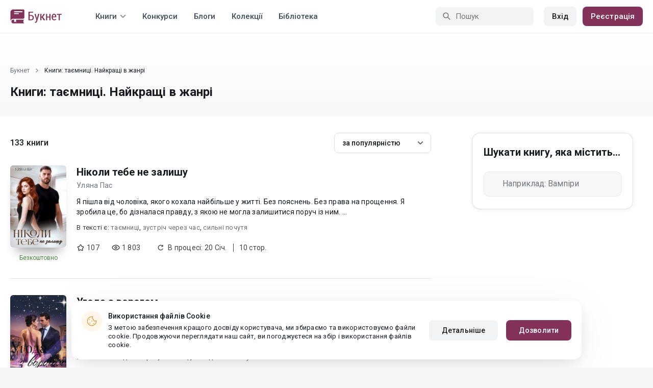

--- FILE ---
content_type: text/html; charset=UTF-8
request_url: https://booknet.ua/tag/%EF%BF%BD%EF%BF%BD%EF%BF%BD%EF%BF%BD%EF%BF%BD%EF%BF%BD%EF%BF%BD%EF%BF%BD%EF%BF%BD%EF%BF%BD%EF%BF%BD%EF%BF%BD%EF%BF%BD%EF%BF%BD%EF%BF%BD%EF%BF%BD-t5671325
body_size: 14370
content:
<!DOCTYPE html>
<html lang="uk-UA" class="">
<head>
    <meta charset="UTF-8"/>
    <meta name="viewport" content="width=970">
    <meta name="MobileOptimized" content="970"/>

                <meta name="description" content="Книги таємниці читати онлайн безкоштовно на Букнет" />
    
    
    <meta name="csrf-param" content="_csrf">
    <meta name="csrf-token" content="57IsSsk5jqrZwmJapj_55ioY7eaTj8eiEHAhPT5s-bux1X4binfD6bykCmP0Zr2ufHWrsf3FtZtEG1MNdD6S8Q==">
    <link rel="dns-prefetch" href="https://fonts.gstatic.com/">
<link rel="dns-prefetch" href="https://fonts.googleapis.com/">
<link rel="dns-prefetch" href="https://www.googleadservices.com/">
<link rel="dns-prefetch" href="https://www.googleadservices.com/">
<link rel="dns-prefetch" href="https://www.googletagmanager.com/">
<link rel="dns-prefetch" href="https://googleads.g.doubleclick.net/">
<link rel="dns-prefetch" href="https://pagead2.googlesyndication.com/">
<link rel="dns-prefetch" href="https://cdn.jsdelivr.net/">
<link rel="dns-prefetch" href="https://connect.facebook.net/">
    <link rel="dns-prefetch" href="https://st.booknet.ua/">
    <link rel="preconnect" href="https://st.booknet.ua/" crossorigin>
<link rel="preconnect" href="https://fonts.gstatic.com/" crossorigin>
    <title>Книги таємниці читати онлайн</title>
    <!--[if IE]><script src="https://st.booknet.ua/common/js/jquery-1.11.3.min.js"></script><![endif]-->
    <meta property="og:title" content="Книги таємниці читати онлайн">
<meta property="og:description" content="Книги таємниці читати онлайн безкоштовно на Букнет">
<meta name="Accept-Language" content="uk-ua">
<link type="image/png" href="https://booknet.ua/favicon.ico" rel="icon">
<link href="https://booknet.ua/tag/%EF%BF%BD%EF%BF%BD%EF%BF%BD%EF%BF%BD%EF%BF%BD%EF%BF%BD%EF%BF%BD%EF%BF%BD%EF%BF%BD%EF%BF%BD%EF%BF%BD%EF%BF%BD%EF%BF%BD%EF%BF%BD%EF%BF%BD%EF%BF%BD-t5671325" rel="canonical">
<link href="https://st.booknet.ua/assets/2d38b9b8/css/bootstrap.min.css?v=1550073398" rel="stylesheet">
<link href="https://st.booknet.ua/common/css/font-awesome.min.css?v=1.1" rel="stylesheet">
<link href="https://st.booknet.ua/common/css/litnet-icon-font.css?v=1.1" rel="stylesheet">
<link href="https://st.booknet.ua/common/css/grids.css?v=1.1" rel="stylesheet">
<link href="https://st.booknet.ua/common/css/social-likes_classic.css?v=1.1" rel="stylesheet">
<link href="https://st.booknet.ua/common/css/flags16.css?v=1.1" rel="stylesheet">
<link href="https://st.booknet.ua/common/css/showLoading.css?v=1.1" rel="stylesheet">
<link href="https://st.booknet.ua/common/css/jquery.jgrowl.min.css?v=1.1" rel="stylesheet">
<link href="https://st.booknet.ua/dist/main.css?v=1750845088" rel="stylesheet">
<script src="https://st.booknet.ua/assets/aee9c002/jquery.min.js?v=1463765143"></script>
<script src="https://st.booknet.ua/assets/5c8d54b8/yii.js?v=1556023766"></script>
<script src="https://st.booknet.ua/assets/2d38b9b8/js/bootstrap.min.js?v=1550073398"></script>
<script src="https://st.booknet.ua/common/mobile_v2/dist/js/vendor/svg4everybody.min.js?v=1.1"></script>
<script src="https://st.booknet.ua/common/js/jquery.cookie.min.js?v=1.1"></script>
<script src="https://st.booknet.ua/common/js/social-likes.min.js?v=1.1"></script>
<script src="https://st.booknet.ua/common/js/common.js?v=1706262122"></script>
<script src="https://st.booknet.ua/common/js/lozad.js?v=1.1"></script>
<script src="https://st.booknet.ua/common/js/jquery.showLoading.js?v=1.1"></script>
<script src="https://st.booknet.ua/common/js/jquery.jgrowl.min.js?v=1.1"></script>
<script src="https://st.booknet.ua/dist/main.js?v=1745230948"></script>    <!--<link rel="apple-touch-icon" sizes="57x57" href="/icons/apple-icon-57x57.png">-->
<!--<link rel="apple-touch-icon" sizes="60x60" href="/icons/apple-icon-60x60.png">-->
<!--<link rel="apple-touch-icon" sizes="72x72" href="/icons/apple-icon-72x72.png">-->
<!--<link rel="apple-touch-icon" sizes="76x76" href="/icons/apple-icon-76x76.png">-->
<!--<link rel="apple-touch-icon" sizes="114x114" href="/icons/apple-icon-114x114.png">-->
<!--<link rel="apple-touch-icon" sizes="120x120" href="/icons/apple-icon-120x120.png">-->
<!--<link rel="apple-touch-icon" sizes="144x144" href="/icons/apple-icon-144x144.png">-->
<!--<link rel="apple-touch-icon" sizes="152x152" href="/icons/apple-icon-152x152.png">-->
<link rel="apple-touch-icon" sizes="180x180" href="/icons/apple-icon-180x180.png">
<link rel="icon" type="image/png" sizes="192x192" href="/icons/android-icon-192x192.png">
<link rel="icon" type="image/png" sizes="32x32" href="/icons/favicon-32x32.png">
<link rel="icon" type="image/png" sizes="96x96" href="/icons/favicon-96x96.png">
<link rel="icon" type="image/png" sizes="16x16" href="/icons/favicon-16x16.png">

<link rel="manifest" href="/manifest.json">
<meta name="msapplication-TileColor" content="#ffffff">
<meta name="msapplication-TileImage" content="/maskable_icon.png">
<meta name="theme-color" content="#ffffff">

<script>
    if ("serviceWorker" in navigator) {
        window.addEventListener("load", function () {
            navigator.serviceWorker
                .register("/service-worker.js")
                .then(function (registration) {
                    console.log("ServiceWorker registered");
                })
                .catch(function (err) {
                    console.log("ServiceWorker not registered", err);
                })
        })
    }
</script>

<script src="https://cdn.onesignal.com/sdks/OneSignalSDK.js" async=""></script>

    <meta id="ga-isLoggedIn" value="0"><meta id="ga-lang" value="uk">

<script>(function(w,d,s,l,i){w[l]=w[l]||[];w[l].push({'gtm.start':
        new Date().getTime(),event:'gtm.js'});var f=d.getElementsByTagName(s)[0],
        j=d.createElement(s),dl=l!='dataLayer'?'&l='+l:'';j.async=true;j.src=
        'https://www.googletagmanager.com/gtm.js?id='+i+dl;f.parentNode.insertBefore(j,f);
    })(window,document,'script','dataLayer','GTM-TCR8MZC');</script>
<!-- End Google Tag Manager -->

<script>
    window.dataLayer = window.dataLayer || [];

            dataLayer.push({'event': 'lang_uk'});
    
    let isMobile = '';
</script>

<meta name="facebook-domain-verification" content="wjtdllnn4zc0aw55n6bx64eb7ez3zk" />


<script>
    window.lang = 'uk';
</script>

<script>
    window.addEventListener('appinstalled', function(evt) {
        dataLayer.push({
            'event': 'autoEvent',
            'eventCategory': 'pwa',
            'eventAction': 'Installed',
            'eventLabel': 'Installed'
        });
    });

    if (window.matchMedia('(display-mode: standalone)').matches) {
        dataLayer.push({'is_pwa': 1});
    }
</script>

</head>
<body class="wide-lg bn_body-white">



<!-- Google Tag Manager (noscript) -->
<noscript>
    <iframe src="https://www.googletagmanager.com/ns.html?id=GTM-TCR8MZC" height="0" width="0" style="display:none;visibility:hidden"></iframe>
</noscript>
<!-- End Google Tag Manager (noscript) -->
<div class="bn_header">
        <div class="bn_header__container">
        <div class="container">
            <div class="bn_header__wrapper">
                <div class="bn_header__navigation">
                    
<div class="bn_header__logo">
    <a class="bn_header__logo-link" href="/uk">
                    <svg><use href="/common/img/ln_svg-sprite.svg#booknet-logo-uk"></use></svg>
            </a>
</div>
                    
<div class="bn_header__menu">
    <div class="bn_header__menu-item bn_header__menu-dropdown-selector">
        <span>Книги</span>
        <svg>
            <use href="/common/mobile_v2/dist/img/svg/svg-sprite.svg?v=3.4#header-arrow"/>
        </svg>
    </div>
    <a class="bn_header__menu-item" href="/contests">
        Конкурси    </a>
    <a class="bn_header__menu-item" href="/blogs">
        Блоги    </a>
    <a class="bn_header__menu-item" href="/collections">
        Колекції    </a>
            <a class="bn_header__menu-item" href="/site/library">
            Бібліотека        </a>
    </div>                </div>
                <div class="bn_header__controls">
                    
<form id="search-form" class="bn_header__search" action="/search" method="GET">
<div class="bn_header__search-icon">
    <svg>
        <use href="/common/mobile_v2/dist/img/svg/svg-sprite.svg?v=3.4#magnifier"/>
    </svg>
</div>

<input type="text" class="bn_header__search-input" name="q" autocomplete="off" placeholder="Пошук" data-not-found="Дані не знайдено">
</form>                                            
<div class="bn_header__auth">
    <div class="bn_header__auth-login bn_btn bn_btn-gray" onclick="showLoginPopup();">
        Вхід    </div>
    <div class="bn_header__auth-register bn_btn" onclick="showRegisterPopup();">
        Реєстрація    </div>
</div>                                    </div>
            </div>
        </div>
    </div>
    
<div class="bn_header__menu-dropdown">
    <div class="container">
        <div class="bn_header__menu-dropdown-wrapper">
            <div class="bn_header__menu-dropdown-column">
                <div class="bn_header__menu-dropdown-column-title">
                    Жанри                </div>
                <div class="bn_header__menu-dropdown-column-grid">
                    <div class="bn_header__menu-dropdown-item">
                        <a href="/top/all">Всі жанри</a>
                    </div>
                                            <div class="bn_header__menu-dropdown-item">
                            <a href="/top/miske-fentezi">
                                Міське фентезі                            </a>
                        </div>
                                            <div class="bn_header__menu-dropdown-item">
                            <a href="/top/fentezi">
                                Фентезі                            </a>
                        </div>
                                            <div class="bn_header__menu-dropdown-item">
                            <a href="/top/suchasna-proza">
                                Сучасна проза                            </a>
                        </div>
                                            <div class="bn_header__menu-dropdown-item">
                            <a href="/top/jenskaya-proza">
                                Жіночий роман                            </a>
                        </div>
                                            <div class="bn_header__menu-dropdown-item">
                            <a href="/top/lyubovnye-romany">
                                Любовні романи                            </a>
                        </div>
                                            <div class="bn_header__menu-dropdown-item">
                            <a href="/top/pidlitkova-proza">
                                Підліткова проза                            </a>
                        </div>
                                            <div class="bn_header__menu-dropdown-item">
                            <a href="/top/fantastika">
                                Фантастика                            </a>
                        </div>
                                            <div class="bn_header__menu-dropdown-item">
                            <a href="/top/istoricheskiy-roman">
                                Історичний роман                            </a>
                        </div>
                                            <div class="bn_header__menu-dropdown-item">
                            <a href="/top/fanfik">
                                Фанфік                            </a>
                        </div>
                                            <div class="bn_header__menu-dropdown-item">
                            <a href="/top/boevik">
                                Бойовик                            </a>
                        </div>
                                            <div class="bn_header__menu-dropdown-item">
                            <a href="/top/detektiv">
                                Детектив                            </a>
                        </div>
                                            <div class="bn_header__menu-dropdown-item">
                            <a href="/top/triller">
                                Трилер                            </a>
                        </div>
                                            <div class="bn_header__menu-dropdown-item">
                            <a href="/top/humor">
                                Гумор                            </a>
                        </div>
                                            <div class="bn_header__menu-dropdown-item">
                            <a href="/top/mistikaujasy">
                                Містика/Жахи                            </a>
                        </div>
                                            <div class="bn_header__menu-dropdown-item">
                            <a href="/top/non-fiction">
                                Не художня література                            </a>
                        </div>
                                            <div class="bn_header__menu-dropdown-item">
                            <a href="/top/dityacha-literatura">
                                Дитяча література                            </a>
                        </div>
                                            <div class="bn_header__menu-dropdown-item">
                            <a href="/top/raznoe">
                                Різне                            </a>
                        </div>
                                            <div class="bn_header__menu-dropdown-item">
                            <a href="/top/lyubovne-fentezi">
                                Любовне фентезі                            </a>
                        </div>
                                            <div class="bn_header__menu-dropdown-item">
                            <a href="/top/korotkiy-lyubovnyy-roman">
                                Короткий любовний роман                            </a>
                        </div>
                                            <div class="bn_header__menu-dropdown-item">
                            <a href="/top/istorichniy-lyubovnyy-roman">
                                Історичний любовний роман                            </a>
                        </div>
                                            <div class="bn_header__menu-dropdown-item">
                            <a href="/top/suchasniy-lyubovnyy-roman">
                                Сучасний любовний роман                            </a>
                        </div>
                                            <div class="bn_header__menu-dropdown-item">
                            <a href="/top/lyubovna-fantastika">
                                Любовна фантастика                            </a>
                        </div>
                                            <div class="bn_header__menu-dropdown-item">
                            <a href="/top/boeva-fantastika">
                                Бойова фантастика                            </a>
                        </div>
                                            <div class="bn_header__menu-dropdown-item">
                            <a href="/top/naukova-fantastika">
                                Наукова фантастика                            </a>
                        </div>
                                            <div class="bn_header__menu-dropdown-item">
                            <a href="/top/postapokalipsis">
                                Постапокаліпсис                            </a>
                        </div>
                                            <div class="bn_header__menu-dropdown-item">
                            <a href="/top/antiutopiya">
                                Антиутопія                            </a>
                        </div>
                                            <div class="bn_header__menu-dropdown-item">
                            <a href="/top/boeve-fentezi">
                                Бойове фентезі                            </a>
                        </div>
                                            <div class="bn_header__menu-dropdown-item">
                            <a href="/top/poesiya">
                                Поезія                            </a>
                        </div>
                                            <div class="bn_header__menu-dropdown-item">
                            <a href="/top/molodejnaya-proza">
                                Молодіжна проза                            </a>
                        </div>
                                    </div>
            </div>
            <div class="bn_header__menu-dropdown-column">
                <div class="bn_header__menu-dropdown-column-title">
                    Добірки                </div>
                <div class="bn_header__menu-dropdown-column-row">
                    <div class="bn_header__menu-dropdown-item">
                        <a href="/top/all">За популярністю</a>
                    </div>
                    <div class="bn_header__menu-dropdown-item">
                        <a href="/top/latest">За оновленнями </a>
                    </div>
                    <div class="bn_header__menu-dropdown-item">
                        <a href="/top/latest-new">Новинки</a>
                    </div>
                    <div class="bn_header__menu-dropdown-item">
                        <a href="/top/best">Бестселери</a>
                    </div>
                                        <div class="bn_header__menu-dropdown-item">
                        <a href="/collections">Колекції</a>
                    </div>
                </div>
            </div>
        </div>
    </div>
</div></div>

    <script>
        $(document).on('show.bs.modal', '#buyModal,#payModal', function () {
            $.cookie('tryBuy', '1', {
                path: "/"
            });
            $.cookie('dontShowAnsModal', '1', {
                path: "/",
                expires: 60 * 30
            });
        });

        if (getCookie('tryBuy') === '1' && getCookie('dontShowAnsModal') !== '1') {
            $.get('/user-questions/no-buy', function (result) {
                $('#no-buy-modal').remove();
                $('body').append($(result));
                $('#no-buy-modal').modal('show');
            });
        }
    </script>

<main class="bn_main">
    
<section class="bn_genre-page">
    <div class="bn_genre-page__heading">
        <div class="bn_genre-page__heading-breadcrumbs">
            
<div class="bn_breadcrumbs">
    <div class="container">
        <div class="bn_breadcrumbs__wrapper">
                                                <a class="bn_breadcrumbs__item" href="/">Букнет</a>
                    <i class="fa fa-angle-right"></i>
                                                                <span class="bn_breadcrumbs__item">Книги: таємниці. Найкращі в жанрі</span>
                                    </div>
    </div>
</div>        </div>
        <div class="container">
            <h1 class="bn_genre-page__heading-title bn_text-heading-h3">
                Книги: таємниці. Найкращі в жанрі            </h1>
        </div>
    </div>
    <div class="bn_genre-page__body">
        <div class="container">
            <div class="bn_genre-page__wrapper">
                <div class="bn_genre-page__content-wrapper">
                    <div class="bn_genre-page__controls">
                        <div class="bn_genre-page__counter bn_text-title-m">
                            133 книги                        </div>
                        <div class="bn_genre-page__sort">
                            <form id="genre-sort">
                                <select id="catalog-sort-dropdown" class="initialize-custom-dropdown" name="sort" data-list-title="Сортувати: " onchange="submitSort()">
<option value="rate">за популярністю</option>
<option value="latest">за оновленнями</option>
</select>                            </form>
                        </div>
                    </div>
                    <div class="bn_genre-page__content">
                        
                                                            
                                                                    
<div class="bn_book-genre">
    <div class="bn_book-genre__wrapper">
        <div class="bn_book-genre__image-column">
            <div class="bn_book-genre__image">
                <a href="/book/nkoli-tebe-ne-zalishu-b447689" class="bn_book-genre__image-link"></a>
                                    <img src="https://st.booknet.ua/uploads/covers/120/1768377513_41.jpg" alt="Обкладинка книги &quot;Ніколи тебе не залишу&quot;" />
                                
                <div class="bn_book-genre__hints-wrapper">
                                                        </div>

            </div>
            <div class="bn_book-genre__price">
                
                        <span>Безкоштовно</span>
                        </div>
        </div>
        <div class="bn_book-genre__content-column">
            <div class="bn_book-genre__title bn_text-heading-h4">
                <a href="/book/nkoli-tebe-ne-zalishu-b447689" class="bn_book-genre__title-link">
                    Ніколи тебе не залишу                </a>
            </div>
                            <div class="bn_book-genre__author bn_text-paragraph-m">
                    <a href="/ulyana-pas-u2763901">Уляна Пас</a>                </div>
                                    <div class="bn_book-genre__annotation bn_text-paragraph-m">
                Я пішла від чоловіка, якого кохала найбільше у житті. Без пояснень. Без права на прощення. Я зробила це, бо дізналася правду, з якою не могла залишитися поруч із ним.
...            </div>
            <div class="bn_book-genre__tags bn_text-label-l">
                <span class="bn_book-genre__tags-prefix">
                    В текcті є:                </span>
                <span>
                    <a href="/tag/таємниці-t5671325">таємниці</a>, <a href="/tag/зустріч через час-t15054490">зустріч через час</a>, <a href="/tag/сильні почутя-t32532977">сильні почутя</a>                </span>
            </div>
            <div class="bn_book-genre__information bn_text-paragraph-m">
                <div class="bn_book-genre__statistics">
                    <div class="bn_book-genre__statistics-item">
                        <svg>
                            <use href="/common/mobile_v2/dist/img/svg/svg-sprite.svg?v=3.4#star"></use>
                        </svg>
                        <span class="bn_text-paragraph-m">
                            107                        </span>
                    </div>
                    <div class="bn_book-genre__statistics-item">
                        <svg>
                            <use href="/common/mobile_v2/dist/img/svg/svg-sprite.svg?v=3.4#eye"></use>
                        </svg>
                        <span class="bn_text-paragraph-m">
                            1 803                        </span>
                    </div>
                </div>
                                    <div class="bn_book-genre__status bn_text-paragraph-m">
                        <svg class="bn_book-genre__status-icon">
                            <use href="/common/mobile_v2/dist/img/svg/svg-sprite.svg?v=3.4#round-arrow"></use>
                        </svg>
                        <div class="bn_book-genre__status-content">
                            В процесі:                            20 Січ.                        </div>
                        <div class="bn_book-genre__status-pages">
                            10                            стор.                        </div>
                    </div>
                            </div>
        </div>
    </div>
</div>
                                
                                                            
                                                                    
<div class="bn_book-genre">
    <div class="bn_book-genre__wrapper">
        <div class="bn_book-genre__image-column">
            <div class="bn_book-genre__image">
                <a href="/book/ugoda-z-vorogom-b325712" class="bn_book-genre__image-link"></a>
                                    <img src="https://st.booknet.ua/uploads/covers/120/1670967474_89.png" alt="Обкладинка книги &quot;Угода з ворогом &quot;" />
                                
                <div class="bn_book-genre__hints-wrapper">
                                                        </div>

            </div>
            <div class="bn_book-genre__price">
                
                        <span>Безкоштовно</span>
                        </div>
        </div>
        <div class="bn_book-genre__content-column">
            <div class="bn_book-genre__title bn_text-heading-h4">
                <a href="/book/ugoda-z-vorogom-b325712" class="bn_book-genre__title-link">
                    Угода з ворогом                 </a>
            </div>
                            <div class="bn_book-genre__author bn_text-paragraph-m">
                    <a href="/rina-aiv-u2991718">Ірина Айві</a>                </div>
                                    <div class="bn_book-genre__annotation bn_text-paragraph-m">
                Через місяць мені тридцять, а за плечима у мене нічого немає окрім мільйонів на банківських рахунках. П'ять років я доводила батькові, що гідна носити прізвище Стоу...            </div>
            <div class="bn_book-genre__tags bn_text-label-l">
                <span class="bn_book-genre__tags-prefix">
                    В текcті є:                </span>
                <span>
                    <a href="/tag/владний герой-t681929">владний герой</a>, <a href="/tag/таємниці-t5671325">таємниці</a>, <a href="/tag/складність стосунків-t8097434">складність стосунків</a>                </span>
            </div>
            <div class="bn_book-genre__information bn_text-paragraph-m">
                <div class="bn_book-genre__statistics">
                    <div class="bn_book-genre__statistics-item">
                        <svg>
                            <use href="/common/mobile_v2/dist/img/svg/svg-sprite.svg?v=3.4#star"></use>
                        </svg>
                        <span class="bn_text-paragraph-m">
                            806                        </span>
                    </div>
                    <div class="bn_book-genre__statistics-item">
                        <svg>
                            <use href="/common/mobile_v2/dist/img/svg/svg-sprite.svg?v=3.4#eye"></use>
                        </svg>
                        <span class="bn_text-paragraph-m">
                            354 888                        </span>
                    </div>
                </div>
                                    <div class="bn_book-genre__status bn_text-paragraph-m">
                        <svg class="bn_book-genre__status-icon">
                            <use href="/common/mobile_v2/dist/img/svg/svg-sprite.svg?v=3.4#check"></use>
                        </svg>
                        <div class="bn_book-genre__status-content">
                            Повний текст                        </div>
                        <div class="bn_book-genre__status-pages">
                            151                            стор.                        </div>
                    </div>
                            </div>
        </div>
    </div>
</div>
                                
                                                            
                                                                    
<div class="bn_book-genre">
    <div class="bn_book-genre__wrapper">
        <div class="bn_book-genre__image-column">
            <div class="bn_book-genre__image">
                <a href="/book/solodkii-polon-b440710" class="bn_book-genre__image-link"></a>
                                    <img src="https://st.booknet.ua/uploads/covers/120/1755633557_75.png" alt="Обкладинка книги &quot;Солодкий полон&quot;" />
                                
                <div class="bn_book-genre__hints-wrapper">
                                                        </div>

            </div>
            <div class="bn_book-genre__price">
                
                        <span>Безкоштовно</span>
                        </div>
        </div>
        <div class="bn_book-genre__content-column">
            <div class="bn_book-genre__title bn_text-heading-h4">
                <a href="/book/solodkii-polon-b440710" class="bn_book-genre__title-link">
                    Солодкий полон                </a>
            </div>
                            <div class="bn_book-genre__author bn_text-paragraph-m">
                    <a href="/ker-lo-u11024462">Кері Ло</a>                </div>
                                    <div class="bn_book-genre__annotation bn_text-paragraph-m">
                Леона живе за правилами, які встановив її батько. Контроль, покора, підкорення — усе, що вона знала з дитинства. 
Але все стає ще гірше, коли батько вирішує: час видат...            </div>
            <div class="bn_book-genre__tags bn_text-label-l">
                <span class="bn_book-genre__tags-prefix">
                    В текcті є:                </span>
                <span>
                    <a href="/tag/від ненависті до кохання-t691800">від ненависті до кохання</a>, <a href="/tag/вимушений шлюб-t3414434">вимушений шлюб</a>, <a href="/tag/таємниці-t5671325">таємниці</a>                </span>
            </div>
            <div class="bn_book-genre__information bn_text-paragraph-m">
                <div class="bn_book-genre__statistics">
                    <div class="bn_book-genre__statistics-item">
                        <svg>
                            <use href="/common/mobile_v2/dist/img/svg/svg-sprite.svg?v=3.4#star"></use>
                        </svg>
                        <span class="bn_text-paragraph-m">
                            322                        </span>
                    </div>
                    <div class="bn_book-genre__statistics-item">
                        <svg>
                            <use href="/common/mobile_v2/dist/img/svg/svg-sprite.svg?v=3.4#eye"></use>
                        </svg>
                        <span class="bn_text-paragraph-m">
                            77 768                        </span>
                    </div>
                </div>
                                    <div class="bn_book-genre__status bn_text-paragraph-m">
                        <svg class="bn_book-genre__status-icon">
                            <use href="/common/mobile_v2/dist/img/svg/svg-sprite.svg?v=3.4#check"></use>
                        </svg>
                        <div class="bn_book-genre__status-content">
                            Повний текст                        </div>
                        <div class="bn_book-genre__status-pages">
                            172                            стор.                        </div>
                    </div>
                            </div>
        </div>
    </div>
</div>
                                
                                                                                                                                
                                                                    
<div class="bn_book-genre">
    <div class="bn_book-genre__wrapper">
        <div class="bn_book-genre__image-column">
            <div class="bn_book-genre__image">
                <a href="/book/iogo-ruda-slabkst-b441843" class="bn_book-genre__image-link"></a>
                                    <img src="https://st.booknet.ua/uploads/covers/120/1756207778_87.png" alt="Обкладинка книги &quot;Його руда слабкість&quot;" />
                                
                <div class="bn_book-genre__hints-wrapper">
                                                        </div>

            </div>
            <div class="bn_book-genre__price">
                
                        Ціна                <br />
        
        <span class="new-price-discount">
            85 грн        </span>
                </div>
        </div>
        <div class="bn_book-genre__content-column">
            <div class="bn_book-genre__title bn_text-heading-h4">
                <a href="/book/iogo-ruda-slabkst-b441843" class="bn_book-genre__title-link">
                    Його руда слабкість                </a>
            </div>
                            <div class="bn_book-genre__author bn_text-paragraph-m">
                    <a href="/ksana-reil-u2841678">Ксана Рейлі</a>                </div>
                                    <div class="bn_book-genre__annotation bn_text-paragraph-m">
                Я виросла у суворій сім’ї, де звикла жити за правилами.
Лише одного разу я наважилася їх зламати — сховалася за образом зухвалої рудоволосої незнайомки й провела ...            </div>
            <div class="bn_book-genre__tags bn_text-label-l">
                <span class="bn_book-genre__tags-prefix">
                    В текcті є:                </span>
                <span>
                    <a href="/tag/таємниці-t5671325">таємниці</a>, <a href="/tag/бос та підлегла-t7091593">бос та підлегла</a>, <a href="/tag/випадкова ніч-t30323334">випадкова ніч</a>                </span>
            </div>
            <div class="bn_book-genre__information bn_text-paragraph-m">
                <div class="bn_book-genre__statistics">
                    <div class="bn_book-genre__statistics-item">
                        <svg>
                            <use href="/common/mobile_v2/dist/img/svg/svg-sprite.svg?v=3.4#star"></use>
                        </svg>
                        <span class="bn_text-paragraph-m">
                            644                        </span>
                    </div>
                    <div class="bn_book-genre__statistics-item">
                        <svg>
                            <use href="/common/mobile_v2/dist/img/svg/svg-sprite.svg?v=3.4#eye"></use>
                        </svg>
                        <span class="bn_text-paragraph-m">
                            115 724                        </span>
                    </div>
                </div>
                                    <div class="bn_book-genre__status bn_text-paragraph-m">
                        <svg class="bn_book-genre__status-icon">
                            <use href="/common/mobile_v2/dist/img/svg/svg-sprite.svg?v=3.4#check"></use>
                        </svg>
                        <div class="bn_book-genre__status-content">
                            Повний текст                        </div>
                        <div class="bn_book-genre__status-pages">
                            196                            стор.                        </div>
                    </div>
                            </div>
        </div>
    </div>
</div>
                                
                                                            
                                                                    
<div class="bn_book-genre">
    <div class="bn_book-genre__wrapper">
        <div class="bn_book-genre__image-column">
            <div class="bn_book-genre__image">
                <a href="/book/kohayu-tebe-b431299" class="bn_book-genre__image-link"></a>
                                    <img src="https://st.booknet.ua/uploads/covers/120/1732745627_38.jpg" alt="Обкладинка книги &quot;Кохаю тебе&quot;" />
                                
                <div class="bn_book-genre__hints-wrapper">
                                                        </div>

            </div>
            <div class="bn_book-genre__price">
                
                        Ціна                <br />
        
        <span class="new-price-discount">
            59 грн        </span>
                </div>
        </div>
        <div class="bn_book-genre__content-column">
            <div class="bn_book-genre__title bn_text-heading-h4">
                <a href="/book/kohayu-tebe-b431299" class="bn_book-genre__title-link">
                    Кохаю тебе                </a>
            </div>
                            <div class="bn_book-genre__author bn_text-paragraph-m">
                    <a href="/yulya-rois-u10940108">Юлія Ройс</a>                </div>
                                    <div class="bn_book-genre__annotation bn_text-paragraph-m">
                Я не пам’ятаю свого минулого. Жодної секунди до аварії, котра розділила моє життя на дві частини. 

Мої батьки, брат, друзі, захоплення. Все зникло, залишивши чорну п...            </div>
            <div class="bn_book-genre__tags bn_text-label-l">
                <span class="bn_book-genre__tags-prefix">
                    В текcті є:                </span>
                <span>
                    <a href="/tag/таємниці-t5671325">таємниці</a>, <a href="/tag/виправлення помилок-t7480630">виправлення помилок</a>, <a href="/tag/харизматичні герої-t8702792">харизматичні герої</a>                </span>
            </div>
            <div class="bn_book-genre__information bn_text-paragraph-m">
                <div class="bn_book-genre__statistics">
                    <div class="bn_book-genre__statistics-item">
                        <svg>
                            <use href="/common/mobile_v2/dist/img/svg/svg-sprite.svg?v=3.4#star"></use>
                        </svg>
                        <span class="bn_text-paragraph-m">
                            531                        </span>
                    </div>
                    <div class="bn_book-genre__statistics-item">
                        <svg>
                            <use href="/common/mobile_v2/dist/img/svg/svg-sprite.svg?v=3.4#eye"></use>
                        </svg>
                        <span class="bn_text-paragraph-m">
                            117 585                        </span>
                    </div>
                </div>
                                    <div class="bn_book-genre__status bn_text-paragraph-m">
                        <svg class="bn_book-genre__status-icon">
                            <use href="/common/mobile_v2/dist/img/svg/svg-sprite.svg?v=3.4#check"></use>
                        </svg>
                        <div class="bn_book-genre__status-content">
                            Повний текст                        </div>
                        <div class="bn_book-genre__status-pages">
                            153                            стор.                        </div>
                    </div>
                            </div>
        </div>
    </div>
</div>
                                
                                                            
                                                                    
<div class="bn_book-genre">
    <div class="bn_book-genre__wrapper">
        <div class="bn_book-genre__image-column">
            <div class="bn_book-genre__image">
                <a href="/book/solodkii-polon-shlyah-do-shchastya-b443784" class="bn_book-genre__image-link"></a>
                                    <img src="https://st.booknet.ua/uploads/covers/120/1760732801_95.png" alt="Обкладинка книги &quot;Солодкий полон. Шлях до щастя &quot;" />
                                
                <div class="bn_book-genre__hints-wrapper">
                                                        </div>

            </div>
            <div class="bn_book-genre__price">
                
                        Ціна                <br />
        
        <span class="new-price-discount">
            65 грн        </span>
                </div>
        </div>
        <div class="bn_book-genre__content-column">
            <div class="bn_book-genre__title bn_text-heading-h4">
                <a href="/book/solodkii-polon-shlyah-do-shchastya-b443784" class="bn_book-genre__title-link">
                    Солодкий полон. Шлях до щастя                 </a>
            </div>
                            <div class="bn_book-genre__author bn_text-paragraph-m">
                    <a href="/ker-lo-u11024462">Кері Ло</a>                </div>
                                    <div class="bn_book-genre__annotation bn_text-paragraph-m">
                Леона поступово звикає до нового життя — без наказів, без болю, без контролю. Адам стає для неї не лише захистом, а й тим, хто навчив знову довіряти.
Між ними спалаху...            </div>
            <div class="bn_book-genre__tags bn_text-label-l">
                <span class="bn_book-genre__tags-prefix">
                    В текcті є:                </span>
                <span>
                    <a href="/tag/від ненависті до кохання-t691800">від ненависті до кохання</a>, <a href="/tag/вимушений шлюб-t3414434">вимушений шлюб</a>, <a href="/tag/таємниці-t5671325">таємниці</a>                </span>
            </div>
            <div class="bn_book-genre__information bn_text-paragraph-m">
                <div class="bn_book-genre__statistics">
                    <div class="bn_book-genre__statistics-item">
                        <svg>
                            <use href="/common/mobile_v2/dist/img/svg/svg-sprite.svg?v=3.4#star"></use>
                        </svg>
                        <span class="bn_text-paragraph-m">
                            286                        </span>
                    </div>
                    <div class="bn_book-genre__statistics-item">
                        <svg>
                            <use href="/common/mobile_v2/dist/img/svg/svg-sprite.svg?v=3.4#eye"></use>
                        </svg>
                        <span class="bn_text-paragraph-m">
                            61 256                        </span>
                    </div>
                </div>
                                    <div class="bn_book-genre__status bn_text-paragraph-m">
                        <svg class="bn_book-genre__status-icon">
                            <use href="/common/mobile_v2/dist/img/svg/svg-sprite.svg?v=3.4#check"></use>
                        </svg>
                        <div class="bn_book-genre__status-content">
                            Повний текст                        </div>
                        <div class="bn_book-genre__status-pages">
                            204                            стор.                        </div>
                    </div>
                            </div>
        </div>
    </div>
</div>
                                
                                                            
                                                                    
<div class="bn_book-genre">
    <div class="bn_book-genre__wrapper">
        <div class="bn_book-genre__image-column">
            <div class="bn_book-genre__image">
                <a href="/book/ne-moya-gra-b416261" class="bn_book-genre__image-link"></a>
                                    <img src="https://st.booknet.ua/uploads/covers/120/1687082986_91.png" alt="Обкладинка книги &quot;Не (моя) гра&quot;" />
                                
                <div class="bn_book-genre__hints-wrapper">
                                                        </div>

            </div>
            <div class="bn_book-genre__price">
                
                        <span>Безкоштовно</span>
                        </div>
        </div>
        <div class="bn_book-genre__content-column">
            <div class="bn_book-genre__title bn_text-heading-h4">
                <a href="/book/ne-moya-gra-b416261" class="bn_book-genre__title-link">
                    Не (моя) гра                </a>
            </div>
                            <div class="bn_book-genre__author bn_text-paragraph-m">
                    <a href="/anna-drms-u9731339">Анна Дрімс</a>                </div>
                                    <div class="bn_book-genre__annotation bn_text-paragraph-m">
                — Це гра людським життям! — кричу, обертаючись до камер. — Ви взагалі усвідомлюєте, що робите?!
Але їм байдуже.
Для них ми — пішки.
Вони ламають людські життя, не ва...            </div>
            <div class="bn_book-genre__tags bn_text-label-l">
                <span class="bn_book-genre__tags-prefix">
                    В текcті є:                </span>
                <span>
                    <a href="/tag/переслідування-t675209">переслідування</a>, <a href="/tag/кохання-t680257">кохання</a>, <a href="/tag/таємниці-t5671325">таємниці</a>                </span>
            </div>
            <div class="bn_book-genre__information bn_text-paragraph-m">
                <div class="bn_book-genre__statistics">
                    <div class="bn_book-genre__statistics-item">
                        <svg>
                            <use href="/common/mobile_v2/dist/img/svg/svg-sprite.svg?v=3.4#star"></use>
                        </svg>
                        <span class="bn_text-paragraph-m">
                            359                        </span>
                    </div>
                    <div class="bn_book-genre__statistics-item">
                        <svg>
                            <use href="/common/mobile_v2/dist/img/svg/svg-sprite.svg?v=3.4#eye"></use>
                        </svg>
                        <span class="bn_text-paragraph-m">
                            68 213                        </span>
                    </div>
                </div>
                                    <div class="bn_book-genre__status bn_text-paragraph-m">
                        <svg class="bn_book-genre__status-icon">
                            <use href="/common/mobile_v2/dist/img/svg/svg-sprite.svg?v=3.4#check"></use>
                        </svg>
                        <div class="bn_book-genre__status-content">
                            Повний текст                        </div>
                        <div class="bn_book-genre__status-pages">
                            146                            стор.                        </div>
                    </div>
                            </div>
        </div>
    </div>
</div>
                                
                                                            
                                                                    
<div class="bn_book-genre">
    <div class="bn_book-genre__wrapper">
        <div class="bn_book-genre__image-column">
            <div class="bn_book-genre__image">
                <a href="/book/vtayu-ya-vasha-vdma-b437630" class="bn_book-genre__image-link"></a>
                                    <img src="https://st.booknet.ua/uploads/covers/120/1768308754_19.jpg" alt="Обкладинка книги &quot;Вітаю! Я - ваша відьма&quot;" />
                                
                <div class="bn_book-genre__hints-wrapper">
                                                        </div>

            </div>
            <div class="bn_book-genre__price">
                
                        Ціна                <br />
        
        <span class="new-price-discount">
            69 грн        </span>
                </div>
        </div>
        <div class="bn_book-genre__content-column">
            <div class="bn_book-genre__title bn_text-heading-h4">
                <a href="/book/vtayu-ya-vasha-vdma-b437630" class="bn_book-genre__title-link">
                    Вітаю! Я - ваша відьма                </a>
            </div>
                            <div class="bn_book-genre__author bn_text-paragraph-m">
                    <a href="/olena-guida-u3529460">Олена Гуйда</a>                </div>
                                    <div class="bn_book-genre__annotation bn_text-paragraph-m">
                ❤️ Що робити, коли тебе, молоду й перспективну відьму, відправляють на рік у глушину набиратися «безцінного досвіду»? Ну, крім того, щоб влаштувати істерику?
Перше:...            </div>
            <div class="bn_book-genre__tags bn_text-label-l">
                <span class="bn_book-genre__tags-prefix">
                    В текcті є:                </span>
                <span>
                    <a href="/tag/відьма-t169265">відьма</a>, <a href="/tag/владний герой-t681929">владний герой</a>, <a href="/tag/таємниці-t5671325">таємниці</a>                </span>
            </div>
            <div class="bn_book-genre__information bn_text-paragraph-m">
                <div class="bn_book-genre__statistics">
                    <div class="bn_book-genre__statistics-item">
                        <svg>
                            <use href="/common/mobile_v2/dist/img/svg/svg-sprite.svg?v=3.4#star"></use>
                        </svg>
                        <span class="bn_text-paragraph-m">
                            538                        </span>
                    </div>
                    <div class="bn_book-genre__statistics-item">
                        <svg>
                            <use href="/common/mobile_v2/dist/img/svg/svg-sprite.svg?v=3.4#eye"></use>
                        </svg>
                        <span class="bn_text-paragraph-m">
                            89 486                        </span>
                    </div>
                </div>
                                    <div class="bn_book-genre__status bn_text-paragraph-m">
                        <svg class="bn_book-genre__status-icon">
                            <use href="/common/mobile_v2/dist/img/svg/svg-sprite.svg?v=3.4#check"></use>
                        </svg>
                        <div class="bn_book-genre__status-content">
                            Повний текст                        </div>
                        <div class="bn_book-genre__status-pages">
                            279                            стор.                        </div>
                    </div>
                            </div>
        </div>
    </div>
</div>
                                
                                                            
                                                                    
<div class="bn_book-genre">
    <div class="bn_book-genre__wrapper">
        <div class="bn_book-genre__image-column">
            <div class="bn_book-genre__image">
                <a href="/book/vartov-drugo-verhno-mezh-b411445" class="bn_book-genre__image-link"></a>
                                    <img src="https://st.booknet.ua/uploads/covers/120/1707765405_56.jpg" alt="Обкладинка книги &quot;Вартові Другої Верхньої Межі&quot;" />
                                
                <div class="bn_book-genre__hints-wrapper">
                                                        </div>

            </div>
            <div class="bn_book-genre__price">
                
                        <span>Безкоштовно</span>
                        </div>
        </div>
        <div class="bn_book-genre__content-column">
            <div class="bn_book-genre__title bn_text-heading-h4">
                <a href="/book/vartov-drugo-verhno-mezh-b411445" class="bn_book-genre__title-link">
                    Вартові Другої Верхньої Межі                </a>
            </div>
                            <div class="bn_book-genre__author bn_text-paragraph-m">
                    <a href="/tetyana-gurkalo-u280688">Тетяна Гуркало</a>                </div>
                                    <div class="bn_book-genre__annotation bn_text-paragraph-m">
                Є світ в якому можуть жити тільки маги. Причому, жити вони там можуть вічно, якщо ніхто не з’їсть, не вб’є, або вони самі не проваляться незрозуміло куди. Є місто в го...            </div>
            <div class="bn_book-genre__tags bn_text-label-l">
                <span class="bn_book-genre__tags-prefix">
                    В текcті є:                </span>
                <span>
                    <a href="/tag/пригоди-t682798">пригоди</a>, <a href="/tag/таємниці-t5671325">таємниці</a>, <a href="/tag/магiя-t13514178">магiя</a>                </span>
            </div>
            <div class="bn_book-genre__information bn_text-paragraph-m">
                <div class="bn_book-genre__statistics">
                    <div class="bn_book-genre__statistics-item">
                        <svg>
                            <use href="/common/mobile_v2/dist/img/svg/svg-sprite.svg?v=3.4#star"></use>
                        </svg>
                        <span class="bn_text-paragraph-m">
                            141                        </span>
                    </div>
                    <div class="bn_book-genre__statistics-item">
                        <svg>
                            <use href="/common/mobile_v2/dist/img/svg/svg-sprite.svg?v=3.4#eye"></use>
                        </svg>
                        <span class="bn_text-paragraph-m">
                            31 080                        </span>
                    </div>
                </div>
                                    <div class="bn_book-genre__status bn_text-paragraph-m">
                        <svg class="bn_book-genre__status-icon">
                            <use href="/common/mobile_v2/dist/img/svg/svg-sprite.svg?v=3.4#check"></use>
                        </svg>
                        <div class="bn_book-genre__status-content">
                            Повний текст                        </div>
                        <div class="bn_book-genre__status-pages">
                            354                            стор.                        </div>
                    </div>
                            </div>
        </div>
    </div>
</div>
                                
                                                            
                                                                    
<div class="bn_book-genre">
    <div class="bn_book-genre__wrapper">
        <div class="bn_book-genre__image-column">
            <div class="bn_book-genre__image">
                <a href="/book/za-mezheyu-doskonalost-b423277" class="bn_book-genre__image-link"></a>
                                    <img src="https://st.booknet.ua/uploads/covers/120/1709230550_20.jpg" alt="Обкладинка книги &quot;За межею досконалості&quot;" />
                                
                <div class="bn_book-genre__hints-wrapper">
                                                        </div>

            </div>
            <div class="bn_book-genre__price">
                
                        Ціна                <br />
        
        <span class="new-price-discount">
            55 грн        </span>
                </div>
        </div>
        <div class="bn_book-genre__content-column">
            <div class="bn_book-genre__title bn_text-heading-h4">
                <a href="/book/za-mezheyu-doskonalost-b423277" class="bn_book-genre__title-link">
                    За межею досконалості                </a>
            </div>
                            <div class="bn_book-genre__author bn_text-paragraph-m">
                    <a href="/selena-rein-u10542114">Селена Рейні</a>                </div>
                                    <div class="bn_book-genre__annotation bn_text-paragraph-m">
                Розкішний бал звершився грандіозним скандалом. Міс Елізабет Міделтон застали в палких обіймах невідомого джентльмена. Дівчина клянеться, що вона нічого не знає пр...            </div>
            <div class="bn_book-genre__tags bn_text-label-l">
                <span class="bn_book-genre__tags-prefix">
                    В текcті є:                </span>
                <span>
                    <a href="/tag/таємниці-t5671325">таємниці</a>, <a href="/tag/дуже відверто-t7576396">дуже відверто</a>, <a href="/tag/дуже емоційно-t17230279">дуже емоційно</a>                </span>
            </div>
            <div class="bn_book-genre__information bn_text-paragraph-m">
                <div class="bn_book-genre__statistics">
                    <div class="bn_book-genre__statistics-item">
                        <svg>
                            <use href="/common/mobile_v2/dist/img/svg/svg-sprite.svg?v=3.4#star"></use>
                        </svg>
                        <span class="bn_text-paragraph-m">
                            220                        </span>
                    </div>
                    <div class="bn_book-genre__statistics-item">
                        <svg>
                            <use href="/common/mobile_v2/dist/img/svg/svg-sprite.svg?v=3.4#eye"></use>
                        </svg>
                        <span class="bn_text-paragraph-m">
                            39 309                        </span>
                    </div>
                </div>
                                    <div class="bn_book-genre__status bn_text-paragraph-m">
                        <svg class="bn_book-genre__status-icon">
                            <use href="/common/mobile_v2/dist/img/svg/svg-sprite.svg?v=3.4#check"></use>
                        </svg>
                        <div class="bn_book-genre__status-content">
                            Повний текст                        </div>
                        <div class="bn_book-genre__status-pages">
                            330                            стор.                        </div>
                    </div>
                            </div>
        </div>
    </div>
</div>
                                
                                                            
                                                                    
<div class="bn_book-genre">
    <div class="bn_book-genre__wrapper">
        <div class="bn_book-genre__image-column">
            <div class="bn_book-genre__image">
                <a href="/book/pslya-tebe-nkogo-b439895" class="bn_book-genre__image-link"></a>
                                    <img src="https://st.booknet.ua/uploads/covers/120/1760606460_24.jpg" alt="Обкладинка книги &quot;Після тебе &mdash; нікого &quot;" />
                                
                <div class="bn_book-genre__hints-wrapper">
                                                        </div>

            </div>
            <div class="bn_book-genre__price">
                
                        Ціна                <br />
        
        <span class="new-price-discount">
            69 грн        </span>
                </div>
        </div>
        <div class="bn_book-genre__content-column">
            <div class="bn_book-genre__title bn_text-heading-h4">
                <a href="/book/pslya-tebe-nkogo-b439895" class="bn_book-genre__title-link">
                    Після тебе — нікого                 </a>
            </div>
                            <div class="bn_book-genre__author bn_text-paragraph-m">
                    <a href="/svtlana-romanyuk-u11165675">Світлана Романюк </a>                </div>
                                    <div class="bn_book-genre__annotation bn_text-paragraph-m">
                П’ять років тому я втекла з Парижа — від чоловіка-художника. Думала, ніколи не повернусь. Але тепер він мертвий — і я знову стою перед дверима його майстерні. Всере...            </div>
            <div class="bn_book-genre__tags bn_text-label-l">
                <span class="bn_book-genre__tags-prefix">
                    В текcті є:                </span>
                <span>
                    <a href="/tag/різниця у віці-t594796">різниця у віці</a>, <a href="/tag/таємниці-t5671325">таємниці</a>, <a href="/tag/дуже відверто-t7576396">дуже відверто</a>                </span>
            </div>
            <div class="bn_book-genre__information bn_text-paragraph-m">
                <div class="bn_book-genre__statistics">
                    <div class="bn_book-genre__statistics-item">
                        <svg>
                            <use href="/common/mobile_v2/dist/img/svg/svg-sprite.svg?v=3.4#star"></use>
                        </svg>
                        <span class="bn_text-paragraph-m">
                            241                        </span>
                    </div>
                    <div class="bn_book-genre__statistics-item">
                        <svg>
                            <use href="/common/mobile_v2/dist/img/svg/svg-sprite.svg?v=3.4#eye"></use>
                        </svg>
                        <span class="bn_text-paragraph-m">
                            39 624                        </span>
                    </div>
                </div>
                                    <div class="bn_book-genre__status bn_text-paragraph-m">
                        <svg class="bn_book-genre__status-icon">
                            <use href="/common/mobile_v2/dist/img/svg/svg-sprite.svg?v=3.4#check"></use>
                        </svg>
                        <div class="bn_book-genre__status-content">
                            Повний текст                        </div>
                        <div class="bn_book-genre__status-pages">
                            221                            стор.                        </div>
                    </div>
                            </div>
        </div>
    </div>
</div>
                                
                                                            
                                                                    
<div class="bn_book-genre">
    <div class="bn_book-genre__wrapper">
        <div class="bn_book-genre__image-column">
            <div class="bn_book-genre__image">
                <a href="/book/probudzhennya-temryavi-b431281" class="bn_book-genre__image-link"></a>
                                    <img src="https://st.booknet.ua/uploads/covers/120/1732718187_24.png" alt="Обкладинка книги &quot;Пробудження темряви&quot;" />
                                
                <div class="bn_book-genre__hints-wrapper">
                                                        </div>

            </div>
            <div class="bn_book-genre__price">
                
                        <span>Безкоштовно</span>
                        </div>
        </div>
        <div class="bn_book-genre__content-column">
            <div class="bn_book-genre__title bn_text-heading-h4">
                <a href="/book/probudzhennya-temryavi-b431281" class="bn_book-genre__title-link">
                    Пробудження темряви                </a>
            </div>
                            <div class="bn_book-genre__author bn_text-paragraph-m">
                    <a href="/mila-mils-u11122868">Mila Mils </a>                </div>
                                    <div class="bn_book-genre__annotation bn_text-paragraph-m">
                Рене завжди відчувала себе чужою в рідному домі. Після загибелі батька її світ розколовся, а з появою нового чоловіка матері здавалося, що дім остаточно став чужим. ...            </div>
            <div class="bn_book-genre__tags bn_text-label-l">
                <span class="bn_book-genre__tags-prefix">
                    В текcті є:                </span>
                <span>
                    <a href="/tag/таємниці-t5671325">таємниці</a>, <a href="/tag/оборотні-t9967000">оборотні</a>, <a href="/tag/кохання і протистояння-t27427656">кохання і протистояння</a>                </span>
            </div>
            <div class="bn_book-genre__information bn_text-paragraph-m">
                <div class="bn_book-genre__statistics">
                    <div class="bn_book-genre__statistics-item">
                        <svg>
                            <use href="/common/mobile_v2/dist/img/svg/svg-sprite.svg?v=3.4#star"></use>
                        </svg>
                        <span class="bn_text-paragraph-m">
                            91                        </span>
                    </div>
                    <div class="bn_book-genre__statistics-item">
                        <svg>
                            <use href="/common/mobile_v2/dist/img/svg/svg-sprite.svg?v=3.4#eye"></use>
                        </svg>
                        <span class="bn_text-paragraph-m">
                            20 006                        </span>
                    </div>
                </div>
                                    <div class="bn_book-genre__status bn_text-paragraph-m">
                        <svg class="bn_book-genre__status-icon">
                            <use href="/common/mobile_v2/dist/img/svg/svg-sprite.svg?v=3.4#check"></use>
                        </svg>
                        <div class="bn_book-genre__status-content">
                            Повний текст                        </div>
                        <div class="bn_book-genre__status-pages">
                            220                            стор.                        </div>
                    </div>
                            </div>
        </div>
    </div>
</div>
                                
                                                            
                                                                    
<div class="bn_book-genre">
    <div class="bn_book-genre__wrapper">
        <div class="bn_book-genre__image-column">
            <div class="bn_book-genre__image">
                <a href="/book/tamnic-matku-volfv-b442275" class="bn_book-genre__image-link"></a>
                                    <img src="https://st.booknet.ua/uploads/covers/120/1762377491_76.jpg" alt="Обкладинка книги &quot;Таємниці маєтку Вольфів&quot;" />
                                
                <div class="bn_book-genre__hints-wrapper">
                                                        </div>

            </div>
            <div class="bn_book-genre__price">
                
                        <span>Безкоштовно</span>
                        </div>
        </div>
        <div class="bn_book-genre__content-column">
            <div class="bn_book-genre__title bn_text-heading-h4">
                <a href="/book/tamnic-matku-volfv-b442275" class="bn_book-genre__title-link">
                    Таємниці маєтку Вольфів                </a>
            </div>
                            <div class="bn_book-genre__author bn_text-paragraph-m">
                    <a href="/olga-vanenko-u5674101">Ольга Іваненко</a>                </div>
                                    <div class="bn_book-genre__annotation bn_text-paragraph-m">
                Маєток Вольфів - це великий старинний будинок, де багато поколінь панували чаклуни. 
Зараз господарює в ньому маг з тяжким минулим, про яке він не бажає згадувати з ...            </div>
            <div class="bn_book-genre__tags bn_text-label-l">
                <span class="bn_book-genre__tags-prefix">
                    В текcті є:                </span>
                <span>
                    <a href="/tag/таємниці-t5671325">таємниці</a>, <a href="/tag/складні долі-t10996312">складні долі</a>, <a href="/tag/невідоме-t13605624">невідоме</a>                </span>
            </div>
            <div class="bn_book-genre__information bn_text-paragraph-m">
                <div class="bn_book-genre__statistics">
                    <div class="bn_book-genre__statistics-item">
                        <svg>
                            <use href="/common/mobile_v2/dist/img/svg/svg-sprite.svg?v=3.4#star"></use>
                        </svg>
                        <span class="bn_text-paragraph-m">
                            17                        </span>
                    </div>
                    <div class="bn_book-genre__statistics-item">
                        <svg>
                            <use href="/common/mobile_v2/dist/img/svg/svg-sprite.svg?v=3.4#eye"></use>
                        </svg>
                        <span class="bn_text-paragraph-m">
                            1 345                        </span>
                    </div>
                </div>
                                    <div class="bn_book-genre__status bn_text-paragraph-m">
                        <svg class="bn_book-genre__status-icon">
                            <use href="/common/mobile_v2/dist/img/svg/svg-sprite.svg?v=3.4#round-arrow"></use>
                        </svg>
                        <div class="bn_book-genre__status-content">
                            В процесі:                            17 Січ.                        </div>
                        <div class="bn_book-genre__status-pages">
                            190                            стор.                        </div>
                    </div>
                            </div>
        </div>
    </div>
</div>
                                
                                                            
                                                                    
<div class="bn_book-genre">
    <div class="bn_book-genre__wrapper">
        <div class="bn_book-genre__image-column">
            <div class="bn_book-genre__image">
                <a href="/book/gra-ta-tn-b433390" class="bn_book-genre__image-link"></a>
                                    <img src="https://st.booknet.ua/uploads/covers/120/1737659653_14.jpg" alt="Обкладинка книги &quot;Гра та тіні&quot;" />
                                
                <div class="bn_book-genre__hints-wrapper">
                                                        </div>

            </div>
            <div class="bn_book-genre__price">
                
                        <span>Безкоштовно</span>
                        </div>
        </div>
        <div class="bn_book-genre__content-column">
            <div class="bn_book-genre__title bn_text-heading-h4">
                <a href="/book/gra-ta-tn-b433390" class="bn_book-genre__title-link">
                    Гра та тіні                </a>
            </div>
                            <div class="bn_book-genre__author bn_text-paragraph-m">
                    <a href="/selena-rein-u10542114">Селена Рейні</a>                </div>
                                    <div class="bn_book-genre__annotation bn_text-paragraph-m">
                Леді Джефферсон – взірець добропорядності та досконалості. Для товариства вона поважна вдова, добра подруга, благодійниця, віддана мати та відмінна компаньйонка. ...            </div>
            <div class="bn_book-genre__tags bn_text-label-l">
                <span class="bn_book-genre__tags-prefix">
                    В текcті є:                </span>
                <span>
                    <a href="/tag/гумор-t682796">гумор</a>, <a href="/tag/таємниці-t5671325">таємниці</a>, <a href="/tag/кохання та романтика-t738186">кохання та романтика</a>                </span>
            </div>
            <div class="bn_book-genre__information bn_text-paragraph-m">
                <div class="bn_book-genre__statistics">
                    <div class="bn_book-genre__statistics-item">
                        <svg>
                            <use href="/common/mobile_v2/dist/img/svg/svg-sprite.svg?v=3.4#star"></use>
                        </svg>
                        <span class="bn_text-paragraph-m">
                            148                        </span>
                    </div>
                    <div class="bn_book-genre__statistics-item">
                        <svg>
                            <use href="/common/mobile_v2/dist/img/svg/svg-sprite.svg?v=3.4#eye"></use>
                        </svg>
                        <span class="bn_text-paragraph-m">
                            4 925                        </span>
                    </div>
                </div>
                                    <div class="bn_book-genre__status bn_text-paragraph-m">
                        <svg class="bn_book-genre__status-icon">
                            <use href="/common/mobile_v2/dist/img/svg/svg-sprite.svg?v=3.4#check"></use>
                        </svg>
                        <div class="bn_book-genre__status-content">
                            Повний текст                        </div>
                        <div class="bn_book-genre__status-pages">
                            36                            стор.                        </div>
                    </div>
                            </div>
        </div>
    </div>
</div>
                                
                                                            
                                                                    
<div class="bn_book-genre">
    <div class="bn_book-genre__wrapper">
        <div class="bn_book-genre__image-column">
            <div class="bn_book-genre__image">
                <a href="/book/shchodenniki-kata-b428897" class="bn_book-genre__image-link"></a>
                                    <img src="https://st.booknet.ua/uploads/covers/120/1726047990_18.jpg" alt="Обкладинка книги &quot;Щоденники ката&quot;" />
                                
                <div class="bn_book-genre__hints-wrapper">
                                                        </div>

            </div>
            <div class="bn_book-genre__price">
                
                        <span>Безкоштовно</span>
                        </div>
        </div>
        <div class="bn_book-genre__content-column">
            <div class="bn_book-genre__title bn_text-heading-h4">
                <a href="/book/shchodenniki-kata-b428897" class="bn_book-genre__title-link">
                    Щоденники ката                </a>
            </div>
                            <div class="bn_book-genre__author bn_text-paragraph-m">
                    <a href="/ruslan-shabelnik-u22946">Руслан Шабельник</a>                </div>
                                    <div class="bn_book-genre__annotation bn_text-paragraph-m">
                Колись вони були - кати. 
Суддя, обвинувач та виконавець вироку в одній особі. Вони мандрували від планети до планети, виконуючи свою роботу.
Через багато років, мол...            </div>
            <div class="bn_book-genre__tags bn_text-label-l">
                <span class="bn_book-genre__tags-prefix">
                    В текcті є:                </span>
                <span>
                    <a href="/tag/таємниці-t5671325">таємниці</a>, <a href="/tag/інопланетні цивілізації-t30917481">інопланетні цивілізації</a>, <a href="/tag/кодвсесвіту-t33989980">кодвсесвіту</a>                </span>
            </div>
            <div class="bn_book-genre__information bn_text-paragraph-m">
                <div class="bn_book-genre__statistics">
                    <div class="bn_book-genre__statistics-item">
                        <svg>
                            <use href="/common/mobile_v2/dist/img/svg/svg-sprite.svg?v=3.4#star"></use>
                        </svg>
                        <span class="bn_text-paragraph-m">
                            729                        </span>
                    </div>
                    <div class="bn_book-genre__statistics-item">
                        <svg>
                            <use href="/common/mobile_v2/dist/img/svg/svg-sprite.svg?v=3.4#eye"></use>
                        </svg>
                        <span class="bn_text-paragraph-m">
                            97 819                        </span>
                    </div>
                </div>
                                    <div class="bn_book-genre__status bn_text-paragraph-m">
                        <svg class="bn_book-genre__status-icon">
                            <use href="/common/mobile_v2/dist/img/svg/svg-sprite.svg?v=3.4#check"></use>
                        </svg>
                        <div class="bn_book-genre__status-content">
                            Повний текст                        </div>
                        <div class="bn_book-genre__status-pages">
                            213                            стор.                        </div>
                    </div>
                            </div>
        </div>
    </div>
</div>
                                
                                                            
                                                                    
<div class="bn_book-genre">
    <div class="bn_book-genre__wrapper">
        <div class="bn_book-genre__image-column">
            <div class="bn_book-genre__image">
                <a href="/book/tisha-pslya-pravdi-b447777" class="bn_book-genre__image-link"></a>
                                    <img src="https://st.booknet.ua/uploads/covers/120/1768561692_66.png" alt="Обкладинка книги &quot;Тиша після правди &quot;" />
                                
                <div class="bn_book-genre__hints-wrapper">
                                                        </div>

            </div>
            <div class="bn_book-genre__price">
                
                        <span>Безкоштовно</span>
                        </div>
        </div>
        <div class="bn_book-genre__content-column">
            <div class="bn_book-genre__title bn_text-heading-h4">
                <a href="/book/tisha-pslya-pravdi-b447777" class="bn_book-genre__title-link">
                    Тиша після правди                 </a>
            </div>
                            <div class="bn_book-genre__author bn_text-paragraph-m">
                    <a href="/ganna-oleks-u10810738">Ганна Олекс</a>                </div>
                                    <div class="bn_book-genre__annotation bn_text-paragraph-m">
                У місті, де ніхто не помічає крику, і правда прихована за суворими правилами системи, Марта опиняється на межі — між власним життям і бажанням розкрити справжню пра...            </div>
            <div class="bn_book-genre__tags bn_text-label-l">
                <span class="bn_book-genre__tags-prefix">
                    В текcті є:                </span>
                <span>
                    <a href="/tag/психологічний трилер-t3747741">психологічний трилер</a>, <a href="/tag/таємниці-t5671325">таємниці</a>, <a href="/tag/зрада-t609334">зрада</a>                </span>
            </div>
            <div class="bn_book-genre__information bn_text-paragraph-m">
                <div class="bn_book-genre__statistics">
                    <div class="bn_book-genre__statistics-item">
                        <svg>
                            <use href="/common/mobile_v2/dist/img/svg/svg-sprite.svg?v=3.4#star"></use>
                        </svg>
                        <span class="bn_text-paragraph-m">
                            4                        </span>
                    </div>
                    <div class="bn_book-genre__statistics-item">
                        <svg>
                            <use href="/common/mobile_v2/dist/img/svg/svg-sprite.svg?v=3.4#eye"></use>
                        </svg>
                        <span class="bn_text-paragraph-m">
                            24                        </span>
                    </div>
                </div>
                                    <div class="bn_book-genre__status bn_text-paragraph-m">
                        <svg class="bn_book-genre__status-icon">
                            <use href="/common/mobile_v2/dist/img/svg/svg-sprite.svg?v=3.4#round-arrow"></use>
                        </svg>
                        <div class="bn_book-genre__status-content">
                            В процесі:                            18 Січ.                        </div>
                        <div class="bn_book-genre__status-pages">
                            10                            стор.                        </div>
                    </div>
                            </div>
        </div>
    </div>
</div>
                                
                                                            
                                                                    
<div class="bn_book-genre">
    <div class="bn_book-genre__wrapper">
        <div class="bn_book-genre__image-column">
            <div class="bn_book-genre__image">
                <a href="/book/povyazan-tamniceyu-b434269" class="bn_book-genre__image-link"></a>
                                    <img src="https://st.booknet.ua/uploads/covers/120/1739741024_3.png" alt="Обкладинка книги &quot;Пов'язані таємницею&quot;" />
                                
                <div class="bn_book-genre__hints-wrapper">
                                                        </div>

            </div>
            <div class="bn_book-genre__price">
                
                        <span>Безкоштовно</span>
                        </div>
        </div>
        <div class="bn_book-genre__content-column">
            <div class="bn_book-genre__title bn_text-heading-h4">
                <a href="/book/povyazan-tamniceyu-b434269" class="bn_book-genre__title-link">
                    Пов'язані таємницею                </a>
            </div>
                            <div class="bn_book-genre__author bn_text-paragraph-m">
                    <a href="/lana-rei-u9997061">Лана Рей</a>                </div>
                                    <div class="bn_book-genre__annotation bn_text-paragraph-m">
                Що може пов'язувати звичайну відьму і впливового герцога? Звичайно, що спільна таємниця. Та така, що колись змусила їх вступити у фіктивний шлюб на цілий рік. Коли ко...            </div>
            <div class="bn_book-genre__tags bn_text-label-l">
                <span class="bn_book-genre__tags-prefix">
                    В текcті є:                </span>
                <span>
                    <a href="/tag/таємниці-t5671325">таємниці</a>, <a href="/tag/владний чоловік та сильна героїня.-t31639259">владний чоловік та сильна героїня.</a>, <a href="/tag/розслідування і небезпечні пригоди-t31639079">розслідування і небезпечні пригоди</a>                </span>
            </div>
            <div class="bn_book-genre__information bn_text-paragraph-m">
                <div class="bn_book-genre__statistics">
                    <div class="bn_book-genre__statistics-item">
                        <svg>
                            <use href="/common/mobile_v2/dist/img/svg/svg-sprite.svg?v=3.4#star"></use>
                        </svg>
                        <span class="bn_text-paragraph-m">
                            229                        </span>
                    </div>
                    <div class="bn_book-genre__statistics-item">
                        <svg>
                            <use href="/common/mobile_v2/dist/img/svg/svg-sprite.svg?v=3.4#eye"></use>
                        </svg>
                        <span class="bn_text-paragraph-m">
                            18 771                        </span>
                    </div>
                </div>
                                    <div class="bn_book-genre__status bn_text-paragraph-m">
                        <svg class="bn_book-genre__status-icon">
                            <use href="/common/mobile_v2/dist/img/svg/svg-sprite.svg?v=3.4#check"></use>
                        </svg>
                        <div class="bn_book-genre__status-content">
                            Повний текст                        </div>
                        <div class="bn_book-genre__status-pages">
                            47                            стор.                        </div>
                    </div>
                            </div>
        </div>
    </div>
</div>
                                
                                                            
                                                                    
<div class="bn_book-genre">
    <div class="bn_book-genre__wrapper">
        <div class="bn_book-genre__image-column">
            <div class="bn_book-genre__image">
                <a href="/book/tamnicya-plyamisto-kshki-b434059" class="bn_book-genre__image-link"></a>
                                    <img src="https://st.booknet.ua/uploads/covers/120/1739264833_69.jpg" alt="Обкладинка книги &quot;Таємниця плямистої кішки &quot;" />
                                
                <div class="bn_book-genre__hints-wrapper">
                                                        </div>

            </div>
            <div class="bn_book-genre__price">
                
                        <span>Безкоштовно</span>
                        </div>
        </div>
        <div class="bn_book-genre__content-column">
            <div class="bn_book-genre__title bn_text-heading-h4">
                <a href="/book/tamnicya-plyamisto-kshki-b434059" class="bn_book-genre__title-link">
                    Таємниця плямистої кішки                 </a>
            </div>
                            <div class="bn_book-genre__author bn_text-paragraph-m">
                    <a href="/nadya-flpska-u10854411">Надія Філіпська</a>                </div>
                                    <div class="bn_book-genre__annotation bn_text-paragraph-m">
                Втікаючи від небезпеки я втрапила до рук «колекціонера» і самотужки мені не вибратися з його полону. Але з’явився він: могутній та владний перевертень. Він врятува...            </div>
            <div class="bn_book-genre__tags bn_text-label-l">
                <span class="bn_book-genre__tags-prefix">
                    В текcті є:                </span>
                <span>
                    <a href="/tag/перевертні-t606864">перевертні</a>, <a href="/tag/розслідування-t650458">розслідування</a>, <a href="/tag/таємниці-t5671325">таємниці</a>                </span>
            </div>
            <div class="bn_book-genre__information bn_text-paragraph-m">
                <div class="bn_book-genre__statistics">
                    <div class="bn_book-genre__statistics-item">
                        <svg>
                            <use href="/common/mobile_v2/dist/img/svg/svg-sprite.svg?v=3.4#star"></use>
                        </svg>
                        <span class="bn_text-paragraph-m">
                            279                        </span>
                    </div>
                    <div class="bn_book-genre__statistics-item">
                        <svg>
                            <use href="/common/mobile_v2/dist/img/svg/svg-sprite.svg?v=3.4#eye"></use>
                        </svg>
                        <span class="bn_text-paragraph-m">
                            15 856                        </span>
                    </div>
                </div>
                                    <div class="bn_book-genre__status bn_text-paragraph-m">
                        <svg class="bn_book-genre__status-icon">
                            <use href="/common/mobile_v2/dist/img/svg/svg-sprite.svg?v=3.4#check"></use>
                        </svg>
                        <div class="bn_book-genre__status-content">
                            Повний текст                        </div>
                        <div class="bn_book-genre__status-pages">
                            38                            стор.                        </div>
                    </div>
                            </div>
        </div>
    </div>
</div>
                                
                                                            
                                                                    
<div class="bn_book-genre">
    <div class="bn_book-genre__wrapper">
        <div class="bn_book-genre__image-column">
            <div class="bn_book-genre__image">
                <a href="/book/povernis-do-mene-b443629" class="bn_book-genre__image-link"></a>
                                    <img src="https://st.booknet.ua/uploads/covers/120/1761759147_0.png" alt="Обкладинка книги &quot;Повернись до мене &quot;" />
                                
                <div class="bn_book-genre__hints-wrapper">
                                                        </div>

            </div>
            <div class="bn_book-genre__price">
                
                        <span>Безкоштовно</span>
                        </div>
        </div>
        <div class="bn_book-genre__content-column">
            <div class="bn_book-genre__title bn_text-heading-h4">
                <a href="/book/povernis-do-mene-b443629" class="bn_book-genre__title-link">
                    Повернись до мене                 </a>
            </div>
                            <div class="bn_book-genre__author bn_text-paragraph-m">
                    <a href="/olga-lavn-u9125807">Ольга Лавін </a>                </div>
                                    <div class="bn_book-genre__annotation bn_text-paragraph-m">
                
Їхня зустріч була випадковістю, що змінила все: Ксюші принесла віру в казку, Олегу — перше справжнє кохання. Обставини роз’єднали їх, але почуття залишилися. І пок...            </div>
            <div class="bn_book-genre__tags bn_text-label-l">
                <span class="bn_book-genre__tags-prefix">
                    В текcті є:                </span>
                <span>
                    <a href="/tag/таємниці-t5671325">таємниці</a>, <a href="/tag/зустріч через час-t15054490">зустріч через час</a>, <a href="/tag/перше болюче кохання-t33009004">перше болюче кохання</a>                </span>
            </div>
            <div class="bn_book-genre__information bn_text-paragraph-m">
                <div class="bn_book-genre__statistics">
                    <div class="bn_book-genre__statistics-item">
                        <svg>
                            <use href="/common/mobile_v2/dist/img/svg/svg-sprite.svg?v=3.4#star"></use>
                        </svg>
                        <span class="bn_text-paragraph-m">
                            82                        </span>
                    </div>
                    <div class="bn_book-genre__statistics-item">
                        <svg>
                            <use href="/common/mobile_v2/dist/img/svg/svg-sprite.svg?v=3.4#eye"></use>
                        </svg>
                        <span class="bn_text-paragraph-m">
                            8 243                        </span>
                    </div>
                </div>
                                    <div class="bn_book-genre__status bn_text-paragraph-m">
                        <svg class="bn_book-genre__status-icon">
                            <use href="/common/mobile_v2/dist/img/svg/svg-sprite.svg?v=3.4#check"></use>
                        </svg>
                        <div class="bn_book-genre__status-content">
                            Повний текст                        </div>
                        <div class="bn_book-genre__status-pages">
                            39                            стор.                        </div>
                    </div>
                            </div>
        </div>
    </div>
</div>
                                
                                                            
                                                                    
<div class="bn_book-genre">
    <div class="bn_book-genre__wrapper">
        <div class="bn_book-genre__image-column">
            <div class="bn_book-genre__image">
                <a href="/book/xranitel-karpat-vitoki-b410339" class="bn_book-genre__image-link"></a>
                                    <img src="https://st.booknet.ua/uploads/covers/120/1696023255_81.jpg" alt="Обкладинка книги &quot;Хранитель Карпат. Витоки&quot;" />
                                
                <div class="bn_book-genre__hints-wrapper">
                                                        </div>

            </div>
            <div class="bn_book-genre__price">
                
                        Ціна                <br />
        
        <span class="new-price-discount">
            59 грн        </span>
                </div>
        </div>
        <div class="bn_book-genre__content-column">
            <div class="bn_book-genre__title bn_text-heading-h4">
                <a href="/book/xranitel-karpat-vitoki-b410339" class="bn_book-genre__title-link">
                    Хранитель Карпат. Витоки                </a>
            </div>
                            <div class="bn_book-genre__author bn_text-paragraph-m">
                    <a href="/kristina-asecka-u3801263">Кристина Асецька</a>                </div>
                                    <div class="bn_book-genre__annotation bn_text-paragraph-m">
                Здавна існують легенди, що у Карпатах водяться істоти - загадкові, магічні, небезпечні. Марк повинен врятувати дівчину від мисливця, який розпочав полювання. Але як ...            </div>
            <div class="bn_book-genre__tags bn_text-label-l">
                <span class="bn_book-genre__tags-prefix">
                    В текcті є:                </span>
                <span>
                    <a href="/tag/міфологія-t665722">міфологія</a>, <a href="/tag/таємниці-t5671325">таємниці</a>, <a href="/tag/пригоди та мандри-t27863618">пригоди та мандри</a>                </span>
            </div>
            <div class="bn_book-genre__information bn_text-paragraph-m">
                <div class="bn_book-genre__statistics">
                    <div class="bn_book-genre__statistics-item">
                        <svg>
                            <use href="/common/mobile_v2/dist/img/svg/svg-sprite.svg?v=3.4#star"></use>
                        </svg>
                        <span class="bn_text-paragraph-m">
                            273                        </span>
                    </div>
                    <div class="bn_book-genre__statistics-item">
                        <svg>
                            <use href="/common/mobile_v2/dist/img/svg/svg-sprite.svg?v=3.4#eye"></use>
                        </svg>
                        <span class="bn_text-paragraph-m">
                            45 195                        </span>
                    </div>
                </div>
                                    <div class="bn_book-genre__status bn_text-paragraph-m">
                        <svg class="bn_book-genre__status-icon">
                            <use href="/common/mobile_v2/dist/img/svg/svg-sprite.svg?v=3.4#check"></use>
                        </svg>
                        <div class="bn_book-genre__status-content">
                            Повний текст                        </div>
                        <div class="bn_book-genre__status-pages">
                            153                            стор.                        </div>
                    </div>
                            </div>
        </div>
    </div>
</div>
                                
                            
                                            </div>
                    <div class="bn_genre-page__pagination">
                        <ul class="pretty-pages"><li class="prev disabled"><span><i class="fa fa-angle-left"></i></span></li>
<li class="active"><a href="/tag/%EF%BF%BD%EF%BF%BD%EF%BF%BD%EF%BF%BD%EF%BF%BD%EF%BF%BD%EF%BF%BD%EF%BF%BD%EF%BF%BD%EF%BF%BD%EF%BF%BD%EF%BF%BD%EF%BF%BD%EF%BF%BD%EF%BF%BD%EF%BF%BD-t5671325?page=1" data-page="0">1</a></li>
<li><a href="/tag/%EF%BF%BD%EF%BF%BD%EF%BF%BD%EF%BF%BD%EF%BF%BD%EF%BF%BD%EF%BF%BD%EF%BF%BD%EF%BF%BD%EF%BF%BD%EF%BF%BD%EF%BF%BD%EF%BF%BD%EF%BF%BD%EF%BF%BD%EF%BF%BD-t5671325?page=2" data-page="1">2</a></li>
<li><a href="/tag/%EF%BF%BD%EF%BF%BD%EF%BF%BD%EF%BF%BD%EF%BF%BD%EF%BF%BD%EF%BF%BD%EF%BF%BD%EF%BF%BD%EF%BF%BD%EF%BF%BD%EF%BF%BD%EF%BF%BD%EF%BF%BD%EF%BF%BD%EF%BF%BD-t5671325?page=3" data-page="2">3</a></li>
<li><a href="/tag/%EF%BF%BD%EF%BF%BD%EF%BF%BD%EF%BF%BD%EF%BF%BD%EF%BF%BD%EF%BF%BD%EF%BF%BD%EF%BF%BD%EF%BF%BD%EF%BF%BD%EF%BF%BD%EF%BF%BD%EF%BF%BD%EF%BF%BD%EF%BF%BD-t5671325?page=4" data-page="3">4</a></li>
<li><a href="/tag/%EF%BF%BD%EF%BF%BD%EF%BF%BD%EF%BF%BD%EF%BF%BD%EF%BF%BD%EF%BF%BD%EF%BF%BD%EF%BF%BD%EF%BF%BD%EF%BF%BD%EF%BF%BD%EF%BF%BD%EF%BF%BD%EF%BF%BD%EF%BF%BD-t5671325?page=5" data-page="4">5</a></li>
<li><a href="/tag/%EF%BF%BD%EF%BF%BD%EF%BF%BD%EF%BF%BD%EF%BF%BD%EF%BF%BD%EF%BF%BD%EF%BF%BD%EF%BF%BD%EF%BF%BD%EF%BF%BD%EF%BF%BD%EF%BF%BD%EF%BF%BD%EF%BF%BD%EF%BF%BD-t5671325?page=6" data-page="5">6</a></li>
<li><a href="/tag/%EF%BF%BD%EF%BF%BD%EF%BF%BD%EF%BF%BD%EF%BF%BD%EF%BF%BD%EF%BF%BD%EF%BF%BD%EF%BF%BD%EF%BF%BD%EF%BF%BD%EF%BF%BD%EF%BF%BD%EF%BF%BD%EF%BF%BD%EF%BF%BD-t5671325?page=7" data-page="6">7</a></li>
<li class="next"><a href="/tag/%EF%BF%BD%EF%BF%BD%EF%BF%BD%EF%BF%BD%EF%BF%BD%EF%BF%BD%EF%BF%BD%EF%BF%BD%EF%BF%BD%EF%BF%BD%EF%BF%BD%EF%BF%BD%EF%BF%BD%EF%BF%BD%EF%BF%BD%EF%BF%BD-t5671325?page=2" data-page="1"><i class="fa fa-angle-right"></i></a></li></ul>                    </div>
                    <div class="bn_genre-page__ad">
                                            </div>
                </div>
                <div class="bn_genre-page__sidebar">
                    
<div class="bn_genre_filter">
    <div class="bn_genre_filter__title bn_text-heading-h4">
        Шукати книгу, яка містить...    </div>
    <div class="bn_genre_filter__selectize">
        <script type="text/javascript" src="https://st.booknet.ua/common/js/selectize/selectize.min.js"></script>

<div class="bn_selectize">
    <input class="bn_selectize__input " type="text" name="tags" maxlength="30" value="" />
</div>


    </div>
</div>

                    
                        

                        
                                    </div>
            </div>
        </div>
    </div>
</section>

<script>
    function submitSort () {$('#genre-sort').submit()}
</script>
</main>


<script type="text/javascript">
    $(document).ready(function(){
        var empty  = $("#checkeds-empty a");

        empty.addClass('disable');
        $('#checkboxEmpty').change(function () {
            empty.toggleClass('disable');
        });
    });
</script>



<div class="bn_cookies">
    <div class="bn_cookies__container">
        <div class="bn_cookies__wrapper">
            <div class="bn_cookies__content">
                <div class="bn_cookies__icon">
                    <svg>
                        <use href="/common/mobile_v2/dist/img/svg/svg-sprite.svg?v=3.4#cookie"></use>
                    </svg>
                </div>
                <div class="bn_cookies__heading">
                    <div class="bn_cookies__title bn_text-title-s">
                        Використання файлів Cookie                    </div>
                    <div class="bn_cookies__description bn_text-label-l">
                        З метою забезпечення кращого досвіду користувача, ми збираємо та використовуємо файли cookie. Продовжуючи переглядати наш сайт, ви погоджуєтеся на збір і використання файлів cookie.                    </div>
                </div>
            </div>
            <div class="bn_cookies__buttons-container">
                <a class="bn_cookies__button bn_btn bn_btn-gray bn_btn-m" href="/info/privacy-cookies">Детальніше</a>                <button type="button" id="bn_cookies__button-accept" class="bn_cookies__button bn_btn bn_btn-m">Дозволити</button>            </div>
        </div>
    </div>
</div>

<script type="text/javascript">
    $(document).ready(function(){
        try {
            setTimeout(function () {
                if (parseInt($.cookie('isCookies') || localStorage.getItem('agreeCookie')) !== 1) {
                    $('.bn_cookies').addClass('open');
                }

                $('#bn_cookies__button-accept').on('click', function () {
                    $('.bn_cookies').removeClass('open');
                    $.cookie('isCookies', 1, {
                        path: "/"
                    });
                    localStorage.setItem("agreeCookie", 1);
                });
            }, 1000)
        } catch (e) {}
    });
</script>
<footer class="footer">
    <div class="container">
                <div class="footer__top">
            <div class="footer__top-column">
                <div class="footer__top-links-container">
                                                                        <div class="footer__top-link">
                                <a href="/news" rel="nofollow">Новини</a>                            </div>
                                                                                                <div class="footer__top-link">
                                <a href="/info/pravovlasnikam" rel="nofollow">Правовласникам</a>                            </div>
                                                                                                <div class="footer__top-link">
                                <a href="/feedback" rel="nofollow">Довідка для читача</a>                            </div>
                                                                                                <div class="footer__top-link">
                                <a href="/feedback?alias=2" rel="nofollow">Довідка для автора</a>                            </div>
                                                            </div>
            </div>
            <div class="footer__top-column">
                <div class="footer__top-links-container">
                                                                        <div class="footer__top-link">
                                <a href="/info/splata" rel="nofollow">Оплата</a>                            </div>
                                                                                                                                            <div class="footer__top-link">
                                <a href="/about" rel="nofollow">Про Букнет</a>                            </div>
                                                                                                <div class="footer__top-link">
                                <a href="/user-search" rel="nofollow">Пошук користувачів</a>                            </div>
                                                                                                                            </div>
            </div>
            <div class="footer__top-column">
                <div class="footer__top-controls-container">
                                        <div class="footer__top-control">
                        <a class="footer__top-control-link" href="/feedback">
                            <svg>
                                <use href="/common/mobile_v2/dist/img/svg/svg-sprite.svg?v=3.4#chat-bubbles"/>
                            </svg>
                            <span class="footer__top-control-label">Технічна підтримка</span>
                        </a>
                    </div>
                    <div class="footer__top-control">
                        <a class="footer__top-control-link" href="/site/switch-theme?goto=mobile_v2" title="Читати книги онлайн на телефоні, мобільна версія">
                            <svg>
                                <use href="/common/mobile_v2/dist/img/svg/svg-sprite.svg?v=3.4#mobile-phone"/>
                            </svg>
                            <span class="footer__top-control-label">На мобільну версію</span>
                        </a>
                    </div>
                </div>
            </div>
            <div class="footer__top-column">
                <div class="footer__top-information-container">
                    <div class="footer__top-information-column">
                        <div class="footer__top-apps">
                            <a class="footer__top-app-link" href="https://apps.apple.com/app/booknet-electronic-books/id1529082270" target="_blank" rel="external">
                                <svg>
                                    <use href="/common/mobile_v2/dist/img/svg/svg-sprite.svg?v=3.4#app-store"/>
                                </svg>
                            </a>
                            <a class="footer__top-app-link" href="https://play.google.com/store/apps/details?id=ua.booknet" target="_blank" rel="external">
                                <svg>
                                    <use href="/common/mobile_v2/dist/img/svg/svg-sprite.svg?v=3.4#google-play"/>
                                </svg>
                            </a>
                        </div>
                        <div class="footer__top-payments-container">
                            <div class="footer__top-payment">
                                <img src="/common/img/icons/mastercard.svg">
                            </div>
                            <div class="footer__top-payment">
                                <img src="/common/img/icons/visa.svg">
                            </div>
                        </div>
                    </div>
                    <div class="footer__top-information-column">
                        <div class="footer__top-socials">
    <a class="f-lnk" href="https://www.facebook.com/Booknet.ua/" target="_blank" rel="nofollow">
        <i class="fa fa-facebook" aria-hidden="true"></i>
    </a>
    <a class="i-lnk" href="https://www.instagram.com/booknet.ua/" target="_blank" rel="nofollow">
        <i class="fa fa-instagram" aria-hidden="true"></i>
    </a>
    <a class="t-lnk" id="telegram-icon-id" href="https://t.me/ukrbooknetread2_bot" target="_blank" rel="nofollow"
       data-lang="uk">
        <i class="fa fa-telegram" aria-hidden="true"></i>
    </a>
</div>
                        <div class="footer__top-warning">
                            Увага! Сайт може містити матеріали, не призначені для перегляду особами, які не досягли 18 років!                        </div>
                    </div>
                </div>
            </div>
        </div>
        <div class="footer__bottom">
            <div class="footer__bottom-column">
                <div class="footer__bottom-copyright">
                    © 2026 Booknet. Всі права захищено.                </div>
                <div class="footer__bottom-copyright">
                    Narva mnt 5, Tallinn 10117, Естонія
                </div>
            </div>
            <div class="footer__bottom-column">
                <div class="footer__bottom-privacy-row">
                                                                        <a class="footer__bottom-privacy-link" href="/info/privacy-policy" rel="nofollow">Privacy policy</a>                                                                                                <a class="footer__bottom-privacy-link" href="/info/terms" rel="nofollow">Угода користувача</a>                                                                                                <a class="footer__bottom-privacy-link" href="/info/confidental" rel="nofollow">Політика конфіденційності</a>                                                            </div>
                <div class="footer__bottom-privacy-row">
                                                                        <a class="footer__bottom-privacy-link" href="mailto:pr@booknet.com" rel="nofollow">PR-вiддiл: pr@booknet.com</a>                                                                                                <a class="footer__bottom-privacy-link" href="/info/pravila-publikacii" rel="nofollow">Правила публікації авторського контенту</a>                                                            </div>
            </div>
        </div>
    </div>
</footer>



<script src="https://st.booknet.ua/common/js/to_library.js?v=1703064943"></script>
<script src="https://st.booknet.ua/common/js/bn_selectize.js?v=1733827014"></script>
<script src="https://st.booknet.ua/common/js/footer.js?v=1666262502"></script>
<script src="https://st.booknet.ua/assets/680081d8/uk-UA.js?v=1622450371"></script>
<script src="https://st.booknet.ua/assets/25dffdec/javascripts/md5.js?v=1593847238"></script>
<script src="https://st.booknet.ua/assets/25dffdec/javascripts/lajax.js?v=1593847238"></script>
<script src="https://st.booknet.ua/assets/5c8d54b8/yii.activeForm.js?v=1556023766"></script>
<script>jQuery(function ($) {

(function(){
    window.ln = {
        track: function(name, category, label) {
            if (!label) {
                label = name;
            }
            
            dataLayer.push({
                'event': 'autoEvent', 
                'eventCategory': category, 
                'eventAction': name, 
                'eventLabel': label
            });
        }
    };
})();

lozad('.lozad', {
    load: function(el) {
        el.src = el.dataset.src;
        el.onload = function() {
            el.classList.add('img_fade_in')
        }
    }
}).observe()

jQuery('#search-form').yiiActiveForm([], []);

    $(document).on('click', '.footer__language-dropdown', function () {
        let that = $(this);
    
        that.toggleClass('opened');
    
        $(document).click(function (event) {
            if ($(event.target).closest('.footer__language-dropdown').length) return;
    
            that.removeClass('opened');
        });
    });

});</script></body>
</html>


--- FILE ---
content_type: image/svg+xml
request_url: https://st.booknet.ua/common/img/pager/left_disabled.svg
body_size: 323
content:
<svg width="8" height="14" viewBox="0 0 8 14" fill="none" xmlns="http://www.w3.org/2000/svg">
<path d="M0.475582 6.26294L6.13558 0.612937C6.22854 0.519209 6.33915 0.444815 6.46101 0.394046C6.58286 0.343277 6.71357 0.317139 6.84558 0.317139C6.97759 0.317139 7.1083 0.343277 7.23016 0.394046C7.35202 0.444815 7.46262 0.519209 7.55558 0.612937C7.74183 0.800299 7.84637 1.05375 7.84637 1.31794C7.84637 1.58212 7.74183 1.83557 7.55558 2.02294L2.60558 7.02294L7.55558 11.9729C7.74183 12.1603 7.84637 12.4138 7.84637 12.6779C7.84637 12.9421 7.74183 13.1956 7.55558 13.3829C7.46297 13.4774 7.35252 13.5526 7.23065 13.6041C7.10877 13.6556 6.97789 13.6824 6.84558 13.6829C6.71327 13.6824 6.58239 13.6556 6.46052 13.6041C6.33864 13.5526 6.2282 13.4774 6.13558 13.3829L0.475582 7.73294C0.374077 7.6393 0.293069 7.52564 0.237661 7.39914C0.182254 7.27264 0.153649 7.13604 0.153649 6.99794C0.153649 6.85983 0.182254 6.72323 0.237661 6.59673C0.293069 6.47023 0.374077 6.35658 0.475582 6.26294Z" fill="#9D9E9F"/>
</svg>


--- FILE ---
content_type: application/javascript
request_url: https://st.booknet.ua/common/js/bn_selectize.js?v=1733827014
body_size: 416
content:
jQuery(document).ready(function () {
    $('.bn_selectize__input').selectize({
        maxItems: 1,
        persist: false,
        valueField: 'id',
        placeholder: lajax.t('sample search'),
        labelField: 'name',
        searchField: 'name',
        create: false,
        score: function (search) {
            var score = this.getScoreFunction(search);
            return function (item) {
                return score(item) ? 1 : 0;
            };
        },
        load: function (query, callback) {
            if (!query.length) return callback();
            $.post('/site/search-tag-with-books-by-lang', {"str": query}, function (data) {
                callback(data);
            }, 'JSON');
        }
    }).on('change', function (e) {
        var value = $(this).val();
        var lang = 'uk';
        var langs = ['ru', 'es', 'en', 'uk'];
        var pathName = window.location.pathname
        var arr  = pathName.split('/');
        if (arr.length > 1 && langs.indexOf(arr[1]) >= 0){
            lang = arr[1];
        }

        var name = $(this).siblings('.selectize-control').find('.item').text();

        if (value) {
            if ($(e.target).hasClass('trackerPage')) {
                saveStatisticToDb('search_by_tag_page', 'search_stat', new URLSearchParams(window.location.search).has('app'), {'tag': name})
            }

            window.location.href = '/' + lang + '/tag/' + name + '-' + 't' + value;
        }
    });
});


--- FILE ---
content_type: image/svg+xml
request_url: https://st.booknet.ua/common/img/pager/right.svg
body_size: 341
content:
<svg width="8" height="14" viewBox="0 0 8 14" fill="none" xmlns="http://www.w3.org/2000/svg">
<path d="M7.52448 6.26294L1.86448 0.612937C1.77152 0.519209 1.66092 0.444815 1.53906 0.394046C1.4172 0.343277 1.28649 0.317139 1.15448 0.317139C1.02247 0.317139 0.891761 0.343277 0.769902 0.394046C0.648043 0.444815 0.537442 0.519209 0.444479 0.612937C0.258228 0.800299 0.153687 1.05375 0.153687 1.31794C0.153687 1.58212 0.258228 1.83557 0.444479 2.02294L5.39448 7.02294L0.444479 11.9729C0.258228 12.1603 0.153687 12.4138 0.153687 12.6779C0.153687 12.9421 0.258228 13.1956 0.444479 13.3829C0.537094 13.4774 0.647539 13.5526 0.769414 13.6041C0.891289 13.6556 1.02217 13.6824 1.15448 13.6829C1.28679 13.6824 1.41767 13.6556 1.53954 13.6041C1.66142 13.5526 1.77186 13.4774 1.86448 13.3829L7.52448 7.73294C7.62598 7.6393 7.70699 7.52564 7.7624 7.39914C7.81781 7.27264 7.84641 7.13604 7.84641 6.99794C7.84641 6.85983 7.81781 6.72323 7.7624 6.59673C7.70699 6.47023 7.62598 6.35658 7.52448 6.26294Z" fill="#171A1F"/>
</svg>
